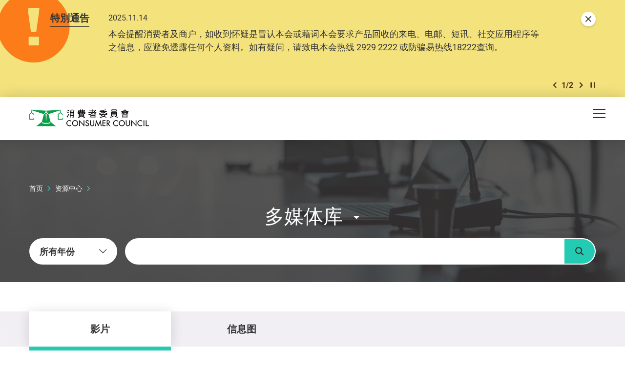

--- FILE ---
content_type: text/html; charset=utf-8
request_url: https://www.consumer.org.hk/sc/media-library?vpage=28&page=6
body_size: 73704
content:
<!DOCTYPE html><!--[if lte IE 9]><html class="no-js lte-ie9 lang-sc" lang="zh-cn"><![endif]--><!--[if gt IE 9]><!--><html class="no-js lang-sc" lang="zh-cn"><!--<![endif]--><head><meta charset="utf-8"><meta content="IE=edge" http-equiv="X-UA-Compatible"><meta name="viewport" content="width=device-width, initial-scale=1, shrink-to-fit=no"><link rel="apple-touch-icon" sizes="180x180" href="/assets/shared/img/favicon/apple-touch-icon.png"><link rel="icon" type="image/png" href="/assets/shared/img/favicon/favicon-32x32.png" sizes="32x32"><link rel="icon" type="image/png" href="/assets/shared/img/favicon/favicon-16x16.png" sizes="16x16"><link rel="manifest" href="/assets/shared/img/favicon/manifest.json"><link rel="shortcut icon" href="/assets/shared/img/favicon/favicon.ico"><meta name="msapplication-TileColor" content="#069b7d"><meta name="msapplication-config" content="/assets/shared/img/favicon/browserconfig.xml"><meta name="theme-color" content="#ffffff"><base href="//www.consumer.org.hk/sc/" /><!--[if lt IE 9]><script src="/assets/shared/js/theorigo/base_href_fix.js" type="text/javascript"></script><![endif]--><script>
            var add_url = '/sc/checkout/cart/add';
            var cart_url = '/sc/checkout/cart';
            var fuel_url = '//oil-price.consumer.org.hk';
            </script><title>多媒体库 - 消费者委员会</title><link rel="stylesheet" href="/assets/themes/main/css/style.css?timestamp=1745890999" media="all"><!-- Google Tag Manager --><script>(function(w,d,s,l,i){w[l]=w[l]||[];w[l].push({'gtm.start':
new Date().getTime(),event:'gtm.js'});var f=d.getElementsByTagName(s)[0],
j=d.createElement(s),dl=l!='dataLayer'?'&l='+l:'';j.async=true;j.src=
'https://www.googletagmanager.com/gtm.js?id='+i+dl;f.parentNode.insertBefore(j,f);
})(window,document,'script','dataLayer','GTM-TL4CGH9');</script><!-- End Google Tag Manager --><!--[if lt IE 9]><script src="/assets/shared/js/lib/html5shiv.min.js" type="text/javascript"></script><![endif]--><script src="/assets/shared/js/lib/default.min.js"></script><noscript><style>
      [data-aos],
      .plans-full[data-aos]:not(.aos-animate) .plans-full__blk {
        visibility: visible !important;
        opacity: 1 !important;
        transform: none !important;
      }
      </style></noscript><!-- Google Tag Manager --><script>(function(w,d,s,l,i){w[l]=w[l]||[];w[l].push({'gtm.start':
new Date().getTime(),event:'gtm.js'});var f=d.getElementsByTagName(s)[0],
j=d.createElement(s),dl=l!='dataLayer'?'&l='+l:'';j.async=true;j.src=
'https://www.googletagmanager.com/gtm.js?id='+i+dl;f.parentNode.insertBefore(j,f);
})(window,document,'script','dataLayer','GTM-5HJN7FW');</script><!-- End Google Tag Manager --></head><body class="lang-sc "><!-- Google Tag Manager (noscript) --><noscript><iframe src="https://www.googletagmanager.com/ns.html?id=GTM-TL4CGH9" height="0" width="0" style="display:none;visibility:hidden"></iframe></noscript><!-- End Google Tag Manager (noscript) --><div class="wrapper"><noscript><div class="no-js-alert"><span><strong>注意： </strong> JavaScript并未启用。请启用JavaScript浏览本网站。</span></div></noscript><a class="sr-only sr-only-focusable" id="skip-to-content" href="/sc/media-library?vpage=28&amp;page=6#skip-start">Skip to main content</a><div class="header-wrap" data-announcement-json="/sc/announcement/data.json"><header class="page-head"><div class="container"><div class="page-head__inner"><div class="page-head__top"><div class="page-head__left"><div class="main-logo-gp"><div class="main-logo-gp__main"><a href="/sc" class="js-page-logo main-logo-gp__main-link"><span class="sr-only">消费者委员会</span><img src="/assets/shared/img/main-logo.png" srcset="/assets/shared/img/main-logo@2x.png 2x" alt="" class="main-logo-gp__main-img"><img src="/assets/shared/img/main-logo--rev.png" srcset="/assets/shared/img/main-logo--rev@2x.png 2x" alt="" class="main-logo-gp__main-img main-logo-gp__main-img--rev" aria-hidden="true"></a></div></div></div><div class="page-head__right"><ul class="tools"><li class="tools__itm announcement-button-wrap d-none"><button class="announcement-button js-open-announcement link-tdn-hover-tdu"><span class="ico ico--circle-mark announcement-button__icon" aria-hidden="true"></span><span class="announcement-button__text">特别通告</span></button></li><li class="tools__itm d-none d-xl-flex"><a href="/sc/bookmark" class="d-flex align-items-center tools__link link-tdn-hover-tdu"><span class="text-green ico ico--bookmark-solid mr-1 lh-1 f-1pt1em" aria-hidden="true"></span>已收藏文章</a></li><li class="tools__itm d-none d-xl-flex"><a href="/sc/contact-us" class="tools__link link-tdn-hover-tdu">联络我们</a></li><li class="tools__itm d-none d-xl-flex"><ul class="soc-blk"><li class="soc-blk__itm"><a href="https://www.facebook.com/hongkongchoice/" target="_blank" rel="noopener" class="soc-blk__link tools__link"><span class="ico ico--circle-facebook" aria-hidden="true"></span><span class="sr-only">Facebook</span></a></li><li class="soc-blk__itm"><a href="https://www.instagram.com/consumercouncilhk/" target="_blank" rel="noopener" class="soc-blk__link tools__link"><span class="ico ico--circle-ig" aria-hidden="true"></span><span class="sr-only">Instagram</span></a></li><li class="soc-blk__itm"><a href="https://www.youtube.com/channel/UCy5bjMXbFPglSBNDXfivtOA" target="_blank" rel="noopener" class="soc-blk__link tools__link"><span class="ico ico--circle-youtube" aria-hidden="true"></span><span class="sr-only">Youtube</span></a></li><li class="soc-blk__itm"><a href="/sc/wechat" class="soc-blk__link tools__link"><span class="ico ico--circle-wechat" aria-hidden="true"></span><span class="sr-only">WeChat</span></a></li></ul></li><li class="tools__itm d-none d-xl-flex"><ul class="lang-blk"><li class="lang-blk__itm"><a href="/en/media-library?vpage=28&amp;page=6" data-url="/en/media-library?vpage=28&amp;page=6" class="lang-blk__link tools__link link-tdn-hover-tdu js-lang-link">EN</a></li><li class="lang-blk__itm"><a href="/tc/media-library?vpage=28&amp;page=6" data-url="/tc/media-library?vpage=28&amp;page=6" class="lang-blk__link tools__link link-tdn-hover-tdu js-lang-link">繁</a></li></ul></li><li class="tools__itm d-none d-xl-flex"><div class="dropdown dropdown--share social js-social-whole share-dropdown"><button class="dropdown__btn tools__link share-dropdown__btn" id="dropdown-share" data-toggle="dropdown" data-display="static" aria-haspopup="true" aria-expanded="false" type="button"><span class="sr-only">分享到</span><span class="ico ico--share"></span></button><div class="share-dropdown__dropdown dropdown__menu dropdown-menu dropdown-menu-right" aria-labelledby="dropdown-share"><ul class="social__list "><li><a class="social__link social__link--facebook" data-media="facebook" href="javascript:;"><span class="ico ico--facebook"></span>Facebook</a></li><li><a class="social__link social__link--twitter" data-media="twitter" href="javascript:;"><span class="ico ico--twitter"></span>Twitter</a></li><li><a class="social__link social__link--whatsapp" data-media="whatsapp" href="javascript:;"><span class="ico ico--whatsapp"></span>WhatsApp</a></li><li><a class="social__link social__link--weibo" data-media="weibo" href="javascript:;"><span class="ico ico--sina-weibo"></span>Weibo</a></li><li><a class="social__link social__link--mail" data-media="email" href="javascript:;"><span class="ico ico--email"></span>Email</a></li></ul></div></div></li><li class="tools__itm dropdown dropdown--search search d-none d-xl-inline-flex"><button class="dropdown__btn tools__link js-dropdown-search" id="dropdown-search" data-toggle="dropdown" data-display="static" aria-haspopup="true" aria-expanded="false" type="button"><span class="sr-only">开启搜寻框</span><span class="ico ico--search" aria-hidden="true"></span></button><div class="search__dropdown dropdown__menu dropdown-menu dropdown-menu-right" aria-labelledby="dropdown-search"><div class="search__dropdown-inner"><form class="search-form" method="get" action="/sc/search" role="search" aria-label="site"><label class="sr-only" for="search_input_header">页首的搜寻框</label><input autocomplete="off" class="search-form__box" id="search_input_header" type="search" name="q" placeholder="搜寻"><button class="search-form__btn sr-only" type="submit"><span class="sr-only">搜寻</span><span class="ico ico--search" aria-hidden="true"></span></button></form><button class="js-bs-dropdown-close search__dropdown-close"><span class="ico ico--cross"></span><span class="sr-only">關閉搜尋框</span></button></div></div></li></ul></div></div><div class="page-head__bottom"><div class="mn d-none d-xl-block mr-5"><nav class="mn__nav"><ul class="items-long mn__list--1"><li class="mn__item--1 has-sub submenu_lv1 mn__item--mega-menu" ><a class="mn__link--1" href="/sc/choice-magazine" ><span class="mn__text--1">选择月刊</span></a><div class="mn__plate"><div class="container"><div class="mn__plate-inner"><ul class="mn__list--2"><li class="mn__item--2" ><a class="mn__link--2" href="/sc/choice-magazine/2025-free-choice" ><span class="mn__text--2">《选择》免费睇</span></a><!--2025-FREE-CHOICE--></li><li class="mn__item--2 has-sub submenu_lv2 sub-trigger" ><a class="mn__link--2" href="javascript:void(0);" ><span class="mn__text--2">测试及调查</span></a><ul class="items-long mn__list--3"><li class="mn__item--3" ><a class="mn__link--3" href="/sc/testing-report/home-appliances" ><span class="mn__text--3">家庭电器</span></a></li><li class="mn__item--3" ><a class="mn__link--3" href="/sc/testing-report/electronics-and-audio-and-video" ><span class="mn__text--3">电子及影音</span></a></li><li class="mn__item--3" ><a class="mn__link--3" href="/sc/testing-report/food-drink" ><span class="mn__text--3">食物及饮品</span></a></li><li class="mn__item--3" ><a class="mn__link--3" href="/sc/testing-report/household-products" ><span class="mn__text--3">家居用品</span></a></li><li class="mn__item--3" ><a class="mn__link--3" href="/sc/testing-report/childrens-products" ><span class="mn__text--3">儿童用品</span></a></li><li class="mn__item--3" ><a class="mn__link--3" href="/sc/testing-report/service-industry" ><span class="mn__text--3">服务</span></a></li><li class="mn__item--3" ><a class="mn__link--3" href="/sc/testing-report/sustainable-consumption" ><span class="mn__text--3">可持续消费</span></a></li><li class="mn__item--3" ><a class="mn__link--3" href="/sc/testing-report/personal-finance" ><span class="mn__text--3">个人理财</span></a></li><li class="mn__item--3" ><a class="mn__link--3" href="/sc/testing-report/health-and-beauty" ><span class="mn__text--3">健康及美容</span></a></li><li class="mn__item--3" ><a class="mn__link--3" href="/sc/testing-report/travel-leisure" ><span class="mn__text--3">消闲及汽车</span></a></li><li class="mn__item--3" ><a class="mn__link--3" href="/sc/testing-report/other" ><span class="mn__text--3">其他</span></a></li></ul><!--TESTING-REPORT--></li><li class="mn__item--2" ><a class="mn__link--2" href="/sc/issue/latest" ><span class="mn__text--2">最新一期</span></a><!--LATEST-ISSUE--></li><li class="mn__item--2" ><a class="mn__link--2" href="/sc/issue/all" ><span class="mn__text--2">过往期刊</span></a><!--ISSUE--></li></ul></div></div></div><!--CHOICE-MAGAZINE--></li><li class="mn__item--1 has-sub submenu_lv1" ><a class="mn__link--1" href="/sc/price-comparison-tools" ><span class="mn__text--1">格价工具</span></a><ul class="mn__list--2"><li class="mn__item--2" ><a class="mn__link--2" href="https://online-price-watch.consumer.org.hk/opw/?lang=sc" target="_blank" rel="noopener" ><span class="mn__text--2">网上价格一览通</span></a><!--ONLINE-PRICE-WATCH--></li><li class="mn__item--2" ><a class="mn__link--2" href="https://oil-price.consumer.org.hk/sc" target="_blank" rel="noopener" ><span class="mn__text--2">油价资讯通</span></a><!--OIL-PRICE-WATCH--></li><li class="mn__item--2" ><a class="mn__link--2" href="/sc/price-comparison-tools/infant-formula-price-survey" ><span class="mn__text--2">婴幼儿奶粉价格调查</span></a><!--INFANT-FORMULA-PRICE-SURVEY--></li></ul><!--PRICE-COMPARISON-TOOLS--></li><li class="mn__item--1 has-sub submenu_lv1" ><a class="mn__link--1" href="/sc/advocacy" ><span class="mn__text--1">倡议</span></a><ul class="mn__list--2"><li class="mn__item--2" ><a class="mn__link--2" href="/sc/advocacy/study-report" ><span class="mn__text--2">硏究报告</span></a><!--STUDY-REPORT--></li><li class="mn__item--2" ><a class="mn__link--2" href="/sc/advocacy/consultation-papers" ><span class="mn__text--2">意见书</span></a><!--CONSULTATION-PAPERS--></li><li class="mn__item--2" ><a class="mn__link--2" href="/sc/advocacy/polling" ><span class="mn__text--2">发表意见</span></a><!--POLLING--></li></ul><!--ADVOCACY--></li><li class="mn__item--1 has-sub submenu_lv1" ><a class="mn__link--1" href="/sc/consumer-education" ><span class="mn__text--1">消费者教育</span></a><ul class="mn__list--2"><li class="mn__item--2" ><a class="mn__link--2" href="/sc/consumer-education/primary-school-education-programme" ><span class="mn__text--2">小学生教育计划</span></a><!--PRIMARY-SCHOOL-EDUCATION-PROGRAMME--></li><li class="mn__item--2" ><a class="mn__link--2" href="/sc/consumer-education/secondary-school-education-programme" ><span class="mn__text--2">中学生教育计划</span></a><!--SECONDARY-SCHOOL-EDUCATION-PROGRAMME--></li><li class="mn__item--2" ><a class="mn__link--2" href="/sc/consumer-education/support-programme-for-persons-with-special-needs" ><span class="mn__text--2">特殊需要人士支援计划</span></a><!--SUPPORT-PROGRAMME-FOR-PERSONS-WITH-SPECIAL-NEEDS--></li><li class="mn__item--2" ><a class="mn__link--2" href="/sc/consumer-education/pilot-educator-scheme-for-senior-citizens" ><span class="mn__text--2">智龄消费教育大使计划</span></a><!--PILOT-EDUCATOR-SCHEME-FOR-SENIOR-CITIZENS--></li><li class="mn__item--2" ><a class="mn__link--2" href="/sc/consumer-education/consumer-rights-talks" ><span class="mn__text--2">消费权益讲座</span></a><!--CONSUMER-RIGHTS-TALKS--></li></ul><!--CONSUMER-EDUCATION--></li><li class="mn__item--1 has-sub submenu_lv1" ><a class="mn__link--1" href="/sc/shopping-guide" ><span class="mn__text--1">消费全攻略</span></a><ul class="items-long mn__list--2"><li class="mn__item--2" ><a class="mn__link--2" href="/sc/shopping-guide/trivia" ><span class="mn__text--2">冷知识</span></a><!--TRIVIA--></li><li class="mn__item--2" ><a class="mn__link--2" href="/sc/shopping-guide/tips" ><span class="mn__text--2">懒人包</span></a><!--TIPS--></li><li class="mn__item--2" ><a class="mn__link--2" href="/sc/shopping-guide/features" ><span class="mn__text--2">特集</span></a><!--FEATURES--></li><li class="mn__item--2" ><a class="mn__link--2" href="/sc/shopping-guide/silver-hair-market" ><span class="mn__text--2">银发一族</span></a><!--SILVER-HAIR-MARKET--></li><li class="mn__item--2" ><a class="mn__link--2" href="/sc/shopping-guide/food-and-cooking" ><span class="mn__text--2">饮食煮意</span></a><!--FOOD-AND-COOKING--></li><li class="mn__item--2" ><a class="mn__link--2" href="/sc/shopping-guide//tech-savvy" ><span class="mn__text--2">科技达人</span></a><!--TECH-SAVVY--></li><li class="mn__item--2" ><a class="mn__link--2" href="/sc/shopping-guide/health-and-beauty" ><span class="mn__text--2">健康美容</span></a><!--HEALTH-AND-BEAUTY--></li><li class="mn__item--2" ><a class="mn__link--2" href="/sc/shopping-guide/life-and-financial-planning" ><span class="mn__text--2">规划人生</span></a><!--LIFE-AND-FINANCIAL-PLANNING--></li><li class="mn__item--2" ><a class="mn__link--2" href="/sc/shopping-guide/leisure-and-entertainment" ><span class="mn__text--2">消闲娱乐</span></a><!--LEISURE-AND-ENTERTAINMENT--></li><li class="mn__item--2" ><a class="mn__link--2" href="/sc/shopping-guide/home-appliances" ><span class="mn__text--2">家品家电</span></a><!--HOME-APPLIANCES--></li><li class="mn__item--2" ><a class="mn__link--2" href="/sc/shopping-guide/family-and-kids" ><span class="mn__text--2">亲子时光</span></a><!--FAMILY-AND-KIDS--></li><li class="mn__item--2" ><a class="mn__link--2" href="/sc/shopping-guide/green-living" ><span class="mn__text--2">绿色生活</span></a><!--GREEN-LIVING--></li></ul><!--SHOPPING-GUIDE--></li><li class="mn__item--1 has-sub submenu_lv1" ><a class="mn__link--1" href="/sc/consumer-protection" ><span class="mn__text--1">消费保障</span></a><ul class="mn__list--2"><li class="mn__item--2" ><a class="mn__link--2" href="/sc/consumer-protection/consumer-protection" ><span class="mn__text--2">保障消费权益相关法例</span></a><!--CONSUMER-PROTECTION--></li><li class="mn__item--2" ><a class="mn__link--2" href="/sc/consumer-protection/sustainable-consumption" ><span class="mn__text--2">可持续消费</span></a><!--SUSTAINABLE-CONSUMPTION--></li><li class="mn__item--2" ><a class="mn__link--2" href="/sc/consumer-protection/code-of-business-practice" ><span class="mn__text--2">营商实务守则</span></a><!--CODE-OF-BUSINESS-PRACTICE--></li><li class="mn__item--2" ><a class="mn__link--2" href="/sc/consumer-alert" ><span class="mn__text--2">消费警示</span></a><!--CONSUMER-ALERT--></li><li class="mn__item--2" ><a class="mn__link--2" href="/sc/consumer-protection/gba-smart-guide-residential-properties" ><span class="mn__text--2">大湾区住房锦囊</span></a><!--GBA-SMART-GUIDE-RESIDENTIAL-PROPERTIES--></li></ul><!--CONSUMER-PROTECTION--></li><li class="mn__item--1" ><a class="mn__link--1" href="/sc/smart-seniors" ><span class="mn__text--1">智龄生活</span></a><!--SMART-SENIORS--></li><li class="mn__item--1 has-sub submenu_lv1" ><a class="mn__link--1" href="/sc/complaints-and-services" ><span class="mn__text--1">投诉及服务</span></a><ul class="items-long mn__list--2"><li class="mn__item--2" ><a class="mn__link--2" href="/sc/complaints-and-services/complaint-figures" ><span class="mn__text--2">投诉数字</span></a><!--COMPLAINT-FIGURES--></li><li class="mn__item--2" ><a class="mn__link--2" href="/sc/complaints-and-services/complaint-record" ><span class="mn__text--2">投诉实录</span></a><!--COMPLAINT-RECORD--></li><li class="mn__item--2 has-sub submenu_lv2" ><a class="mn__link--2" href="/sc/complaints-and-services/complaint-and-enquiry-channels" ><span class="mn__text--2">投诉及查询途径</span></a><ul class="mn__list--3"><li class="mn__item--3" ><a class="mn__link--3" href="https://ecomplaint.consumer.org.hk/?lang=cn" target="_blank" rel="noopener" ><span class="mn__text--3">前往网上平台</span></a></li></ul><!--COMPLAINT-AND-ENQUIRY-CHANNELS--></li><li class="mn__item--2" ><a class="mn__link--2" href="/sc/complaints-and-services/faq" ><span class="mn__text--2">常见问题</span></a><!--FAQ--></li><li class="mn__item--2" ><a class="mn__link--2" href="/sc/complaints-and-services/consumer-legal-action-fund" ><span class="mn__text--2">消费者诉讼基金</span></a><!--CONSUMER-LEGAL-ACTION-FUND--></li><li class="mn__item--2" ><a class="mn__link--2" href="/sc/complaints-and-services/named-firms" ><span class="mn__text--2">被点名的商号</span></a><!--NAMED-FIRMS--></li><li class="mn__item--2" ><a class="mn__link--2" href="/sc/complaints-and-services/sanctioned-traders" ><span class="mn__text--2">不良商户名单</span></a><!--SANCTIONED-TRADERS--></li><li class="mn__item--2" ><a class="mn__link--2" href="/sc/complaints-and-services/racial-equality-measures" ><span class="mn__text--2">促进种族平等措施</span></a><!--RACIAL-EQUALITY-MEASURES--></li><li class="mn__item--2" ><a class="mn__link--2" href="/sc/complaints-and-services/elderly-hotline" ><span class="mn__text--2">智龄消委会热线</span></a><!--ELDERLY-HOTLINE--></li><li class="mn__item--2" ><a class="mn__link--2" href="/sc/complaints-and-services/wechat-mini-program" ><span class="mn__text--2">投诉查询微信小程序</span></a><!--WECHAT-MINI-PROGRAM--></li></ul><!--COMPLAINTS-AND-SERVICES--></li><li class="mn__item--1 selected  has-sub submenu_lv1" ><a class="mn__link--1" href="/sc/resource-centre" ><span class="mn__text--1">资源中心</span></a><ul class="mn__list--2"><li class="mn__item--2" ><a class="mn__link--2" href="/sc/press-release" ><span class="mn__text--2">新闻稿</span></a><!--PRESS-RELEASES--></li><li class="mn__item--2" ><a class="mn__link--2" href="/sc/event" ><span class="mn__text--2">活动</span></a><!--EVENTS--></li><li class="mn__item--2" ><a class="mn__link--2" href="/sc/annual-report" ><span class="mn__text--2">年报</span></a><!--ANNUAL-REPORTS--></li><li class="mn__item--2 selected " ><a class="mn__link--2" href="/sc/media-library" ><span class="mn__text--2">多媒体库</span></a><!--MULTIMEDIA-LIBRARY--></li></ul><!--RESOURCE-CENTRE--></li><li class="mn__item--1 has-sub submenu_lv1" ><a class="mn__link--1" href="/sc/about-us" ><span class="mn__text--1">关于我们</span></a><ul class="items-long mn__list--2"><li class="mn__item--2" ><a class="mn__link--2" href="/sc/about-us/mission-and-vision" ><span class="mn__text--2">使命和职能</span></a><!--MISSION-AND-VISION--></li><li class="mn__item--2" ><a class="mn__link--2" href="/sc/organization-structure" ><span class="mn__text--2">组织架构</span></a><!--ORGANISATION-STRUCTURE--></li><li class="mn__item--2" ><a class="mn__link--2" href="/sc/about-us/message-from-chairman" ><span class="mn__text--2">主席的话</span></a><!--MESSAGE-FROM-CHAIRMAN--></li><li class="mn__item--2" ><a class="mn__link--2" href="/sc/about-us/message-from-chief-executive" ><span class="mn__text--2">总干事的话</span></a><!--MESSAGE-FROM-CHIEF-EXECUTIVE--></li><li class="mn__item--2" ><a class="mn__link--2" href="/sc/history" ><span class="mn__text--2">消委会历史</span></a><!--OUR-HISTORY--></li><li class="mn__item--2" ><a class="mn__link--2" href="/sc/about-us/performance-pledge" ><span class="mn__text--2">服务承诺</span></a><!--PERFORMANCE-PLEDGE--></li><li class="mn__item--2" ><a class="mn__link--2" href="/sc/about-us/commendations-and-compliments" ><span class="mn__text--2">嘉许与感谢</span></a><!--COMMENDATIONS-AND-COMPLIMENTS--></li><li class="mn__item--2" ><a class="mn__link--2" href="/sc/career" ><span class="mn__text--2">加入我们</span></a><!--CAREER--></li><li class="mn__item--2" ><a class="mn__link--2" href="/sc/tender-notice" ><span class="mn__text--2">招标公告</span></a><!--TENDER-NOTICES--></li></ul><!--ABOUT-US--></li></ul></nav></div><div class="page-head__append"><div class="btn-row flex-nowrap"><div class="btn-row__blk align-self-center d-flex d-xl-none ml-md-2 ml-xl-0"><button class="mTrigger" id="mobile-menu-trigger" data-toggle="modal" data-target="#mobile-menu"><span class="mTrigger__icon"><span class="sr-only">目录</span><span class="ico ico--menu"></span></span></button></div></div></div></div></div></div></header></div><div class="modal mobile-menu fade " tabindex="-1" role="dialog" id="mobile-menu" aria-labelledby="mobile-menu-trigger" aria-hidden="true"><div class="modal-dialog mobile-menu__dialog" role="document"><div class="mobile-menu__inner"><div class="mobile-menu__container"><div class="mobile-menu__top"><button role="button" class="mobile-menu__close ml-auto" data-dismiss="modal" aria-label="Close"><span class="ico ico--cross mobile-menu__close-icon" aria-hidden="true"></span></button></div></div><div class="mobile-menu__main-ctrl"><div class="mobile-menu__main"><div class="mobile-menu__container"><ul class="items-long mb-mn__list--1"><li class="mb-mn__item--1 has-sub" ><a class="mb-mn__link--1" href="/sc/choice-magazine" ><span class="mn__text--1">选择月刊</span></a><a href="javascript:;" aria-haspopup="true" class="i-arrow i-arrow-down ico ico--down-lg"><span class="sr-only">打开/关闭</span></a><ul class="mb-mn__list--2"><li class="mb-mn__item--2" ><a class="mb-mn__link--2" href="/sc/choice-magazine/2025-free-choice" ><span class="mn__text--2">《选择》免费睇</span></a><!--2025-FREE-CHOICE-MOBILE--></li><li class="mb-mn__item--2 has-sub sub-trigger" ><a class="mb-mn__link--2" href="javascript:void(0);" ><span class="mn__text--2">测试及调查</span></a><a href="javascript:;" aria-haspopup="true" class="i-arrow i-arrow-down ico ico--down-lg"><span class="sr-only">打开/关闭</span></a><ul class="items-long mb-mn__list--3"><li class="mb-mn__item--3" ><a class="mb-mn__link--3" href="/sc/testing-report/home-appliances" ><span class="mn__text--3">家庭电器</span></a></li><li class="mb-mn__item--3" ><a class="mb-mn__link--3" href="/sc/testing-report/electronics-and-audio-and-video" ><span class="mn__text--3">电子及影音</span></a></li><li class="mb-mn__item--3" ><a class="mb-mn__link--3" href="/sc/testing-report/food-drink" ><span class="mn__text--3">食物及饮品</span></a></li><li class="mb-mn__item--3" ><a class="mb-mn__link--3" href="/sc/testing-report/household-products" ><span class="mn__text--3">家居用品</span></a></li><li class="mb-mn__item--3" ><a class="mb-mn__link--3" href="/sc/testing-report/childrens-products" ><span class="mn__text--3">儿童用品</span></a></li><li class="mb-mn__item--3" ><a class="mb-mn__link--3" href="/sc/testing-report/service-industry" ><span class="mn__text--3">服务</span></a></li><li class="mb-mn__item--3" ><a class="mb-mn__link--3" href="/sc/testing-report/sustainable-consumption" ><span class="mn__text--3">可持续消费</span></a></li><li class="mb-mn__item--3" ><a class="mb-mn__link--3" href="/sc/testing-report/personal-finance" ><span class="mn__text--3">个人理财</span></a></li><li class="mb-mn__item--3" ><a class="mb-mn__link--3" href="/sc/testing-report/health-and-beauty" ><span class="mn__text--3">健康及美容</span></a></li><li class="mb-mn__item--3" ><a class="mb-mn__link--3" href="/sc/testing-report/travel-leisure" ><span class="mn__text--3">消闲及汽车</span></a></li><li class="mb-mn__item--3" ><a class="mb-mn__link--3" href="/sc/testing-report/other" ><span class="mn__text--3">其他</span></a></li></ul><a href="javascript:;" aria-haspopup="true" class="i-arrow i-arrow-down ico ico--down-lg"><span class="sr-only">打开/关闭</span></a><!--TESTING-REPORT-MOBILE--></li><li class="mb-mn__item--2" ><a class="mb-mn__link--2" href="/sc/issue/latest" ><span class="mn__text--2">最新一期</span></a><!--LATEST-ISSUE-MOBILE--></li><li class="mb-mn__item--2" ><a class="mb-mn__link--2" href="/sc/issue/all" ><span class="mn__text--2">过往期刊</span></a><!--ISSUE-MOBILE--></li></ul><!--CHOICE-MAGAZINE-MOBILE--></li><li class="mb-mn__item--1 has-sub" ><a class="mb-mn__link--1" href="/sc/price-comparison-tools" ><span class="mn__text--1">格价工具</span></a><a href="javascript:;" aria-haspopup="true" class="i-arrow i-arrow-down ico ico--down-lg"><span class="sr-only">打开/关闭</span></a><ul class="mb-mn__list--2"><li class="mb-mn__item--2" ><a class="mb-mn__link--2" href="https://online-price-watch.consumer.org.hk/opw/?lang=sc" target="_blank" rel="noopener" ><span class="mn__text--2">网上价格一览通</span></a><!--ONLINE-PRICE-WATCH-MOBILE--></li><li class="mb-mn__item--2" ><a class="mb-mn__link--2" href="https://oil-price.consumer.org.hk/sc" target="_blank" rel="noopener" ><span class="mn__text--2">油价资讯通</span></a><!--OIL-PRICE-WATCH-MOBILE--></li><li class="mb-mn__item--2" ><a class="mb-mn__link--2" href="/sc/price-comparison-tools/infant-formula-price-survey" ><span class="mn__text--2">婴幼儿奶粉价格调查</span></a><!--INFANT-FORMULA-PRICE-SURVEY-MOBILE--></li></ul><!--PRICE-COMPARISON-TOOLS-MOBILE--></li><li class="mb-mn__item--1 has-sub" ><a class="mb-mn__link--1" href="/sc/advocacy" ><span class="mn__text--1">倡议</span></a><a href="javascript:;" aria-haspopup="true" class="i-arrow i-arrow-down ico ico--down-lg"><span class="sr-only">打开/关闭</span></a><ul class="mb-mn__list--2"><li class="mb-mn__item--2" ><a class="mb-mn__link--2" href="/sc/advocacy/study-report" ><span class="mn__text--2">硏究报告</span></a><!--STUDY-REPORT-MOBILE--></li><li class="mb-mn__item--2" ><a class="mb-mn__link--2" href="/sc/advocacy/consultation-papers" ><span class="mn__text--2">意见书</span></a><!--CONSULTATION-PAPERS-MOBILE--></li><li class="mb-mn__item--2" ><a class="mb-mn__link--2" href="/sc/advocacy/polling" ><span class="mn__text--2">发表意见</span></a><!--POLLING-MOBILE--></li></ul><!--ADVOCACY-MOBILE--></li><li class="mb-mn__item--1 has-sub" ><a class="mb-mn__link--1" href="/sc/consumer-education" ><span class="mn__text--1">消费者教育</span></a><a href="javascript:;" aria-haspopup="true" class="i-arrow i-arrow-down ico ico--down-lg"><span class="sr-only">打开/关闭</span></a><ul class="mb-mn__list--2"><li class="mb-mn__item--2" ><a class="mb-mn__link--2" href="/sc/consumer-education/primary-school-education-programme" ><span class="mn__text--2">小学生教育计划</span></a><!--PRIMARY-SCHOOL-EDUCATION-PROGRAMME-MOBILE--></li><li class="mb-mn__item--2" ><a class="mb-mn__link--2" href="/sc/consumer-education/secondary-school-education-programme" ><span class="mn__text--2">中学生教育计划</span></a><!--SECONDARY-SCHOOL-EDUCATION-PROGRAMME-MOBILE--></li><li class="mb-mn__item--2" ><a class="mb-mn__link--2" href="/sc/consumer-education/support-programme-for-persons-with-special-needs" ><span class="mn__text--2">特殊需要人士支援计划</span></a><!--SUPPORT-PROGRAMME-FOR-PERSONS-WITH-SPECIAL-NEEDS-MOBILE--></li><li class="mb-mn__item--2" ><a class="mb-mn__link--2" href="/sc/consumer-education/pilot-educator-scheme-for-senior-citizens" ><span class="mn__text--2">智龄消费教育大使计划</span></a><!--PILOT-EDUCATOR-SCHEME-FOR-SENIOR-CITIZENS-MOBILE--></li><li class="mb-mn__item--2" ><a class="mb-mn__link--2" href="/sc/consumer-education/consumer-rights-talks" ><span class="mn__text--2">消费权益讲座</span></a><!--CONSUMER-RIGHTS-TALKS-MOBILE--></li></ul><!--CONSUMER-EDUCATION-MOBILE--></li><li class="mb-mn__item--1 has-sub" ><a class="mb-mn__link--1" href="/sc/shopping-guide" ><span class="mn__text--1">消费全攻略</span></a><a href="javascript:;" aria-haspopup="true" class="i-arrow i-arrow-down ico ico--down-lg"><span class="sr-only">打开/关闭</span></a><ul class="items-long mb-mn__list--2"><li class="mb-mn__item--2" ><a class="mb-mn__link--2" href="/sc/shopping-guide/trivia" ><span class="mn__text--2">冷知识</span></a><!--TRIVIA-MOBILE--></li><li class="mb-mn__item--2" ><a class="mb-mn__link--2" href="/sc/shopping-guide/tips" ><span class="mn__text--2">懒人包</span></a><!--TIPS-MOBILE--></li><li class="mb-mn__item--2" ><a class="mb-mn__link--2" href="/sc/shopping-guide/features" ><span class="mn__text--2">特集</span></a><!--FEATURES-MOBILE--></li><li class="mb-mn__item--2" ><a class="mb-mn__link--2" href="/sc/shopping-guide/silver-hair-market" ><span class="mn__text--2">银发一族</span></a><!--SILVER-HAIR-MARKET-MOBILE--></li><li class="mb-mn__item--2" ><a class="mb-mn__link--2" href="/sc/shopping-guide/food-and-cooking" ><span class="mn__text--2">饮食煮意</span></a><!--FOOD-AND-COOKING-MOBILE--></li><li class="mb-mn__item--2" ><a class="mb-mn__link--2" href="/sc/shopping-guide//tech-savvy" ><span class="mn__text--2">科技达人</span></a><!--TECH-SAVVY-MOBILE--></li><li class="mb-mn__item--2" ><a class="mb-mn__link--2" href="/sc/shopping-guide/health-and-beauty" ><span class="mn__text--2">健康美容</span></a><!--HEALTH-AND-BEAUTY-MOBILE--></li><li class="mb-mn__item--2" ><a class="mb-mn__link--2" href="/sc/shopping-guide/life-and-financial-planning" ><span class="mn__text--2">规划人生</span></a><!--LIFE-AND-FINANCIAL-PLANNING-MOBILE--></li><li class="mb-mn__item--2" ><a class="mb-mn__link--2" href="/sc/shopping-guide/leisure-and-entertainment" ><span class="mn__text--2">消闲娱乐</span></a><!--LEISURE-AND-ENTERTAINMENT-MOBILE--></li><li class="mb-mn__item--2" ><a class="mb-mn__link--2" href="/sc/shopping-guide/home-appliances" ><span class="mn__text--2">家品家电</span></a><!--HOME-APPLIANCES-MOBILE--></li><li class="mb-mn__item--2" ><a class="mb-mn__link--2" href="/sc/shopping-guide/family-and-kids" ><span class="mn__text--2">亲子时光</span></a><!--FAMILY-AND-KIDS-MOBILE--></li><li class="mb-mn__item--2" ><a class="mb-mn__link--2" href="/sc/shopping-guide/green-living" ><span class="mn__text--2">绿色生活</span></a><!--GREEN-LIVING-MOBILE--></li></ul><!--SHOPPING-GUIDE-MOBILE--></li><li class="mb-mn__item--1 has-sub" ><a class="mb-mn__link--1" href="/sc/consumer-protection" ><span class="mn__text--1">消费保障</span></a><a href="javascript:;" aria-haspopup="true" class="i-arrow i-arrow-down ico ico--down-lg"><span class="sr-only">打开/关闭</span></a><ul class="mb-mn__list--2"><li class="mb-mn__item--2" ><a class="mb-mn__link--2" href="/sc/consumer-protection/consumer-protection" ><span class="mn__text--2">保障消费权益相关法例</span></a><!--CONSUMER-PROTECTION-MOBILE--></li><li class="mb-mn__item--2" ><a class="mb-mn__link--2" href="/sc/consumer-protection/sustainable-consumption" ><span class="mn__text--2">可持续消费</span></a><!--SUSTAINABLE-CONSUMPTION-MOBILE--></li><li class="mb-mn__item--2" ><a class="mb-mn__link--2" href="/sc/consumer-protection/code-of-business-practice" ><span class="mn__text--2">营商实务守则</span></a><!--CODE-OF-BUSINESS-PRACTICE-MOBILE--></li><li class="mb-mn__item--2" ><a class="mb-mn__link--2" href="/sc/consumer-alert" ><span class="mn__text--2">消费警示</span></a><!--CONSUMER-ALERT-MOBILE--></li><li class="mb-mn__item--2" ><a class="mb-mn__link--2" href="/sc/consumer-protection/gba-smart-guide-residential-properties" ><span class="mn__text--2">大湾区住房锦囊</span></a><!--GBA-SMART-GUIDE-RESIDENTIAL-PROPERTIES-MOBILE--></li></ul><!--CONSUMER-PROTECTION-MOBILE--></li><li class="mb-mn__item--1" ><a class="mb-mn__link--1" href="/sc/smart-seniors" ><span class="mn__text--1">智龄生活</span></a><!--SMART-SENIORS-MOBILE--></li><li class="mb-mn__item--1 has-sub" ><a class="mb-mn__link--1" href="/sc/complaints-and-services" ><span class="mn__text--1">投诉及服务</span></a><a href="javascript:;" aria-haspopup="true" class="i-arrow i-arrow-down ico ico--down-lg"><span class="sr-only">打开/关闭</span></a><ul class="items-long mb-mn__list--2"><li class="mb-mn__item--2" ><a class="mb-mn__link--2" href="/sc/complaints-and-services/complaint-figures" ><span class="mn__text--2">投诉数字</span></a><!--COMPLAINT-FIGURES-MOBILE--></li><li class="mb-mn__item--2" ><a class="mb-mn__link--2" href="/sc/complaints-and-services/complaint-record" ><span class="mn__text--2">投诉实录</span></a><!--COMPLAINT-RECORD-MOBILE--></li><li class="mb-mn__item--2 has-sub" ><a class="mb-mn__link--2" href="/sc/complaints-and-services/complaint-and-enquiry-channels" ><span class="mn__text--2">投诉及查询途径</span></a><a href="javascript:;" aria-haspopup="true" class="i-arrow i-arrow-down ico ico--down-lg"><span class="sr-only">打开/关闭</span></a><ul class="mb-mn__list--3"><li class="mb-mn__item--3" ><a class="mb-mn__link--3" href="https://ecomplaint.consumer.org.hk/?lang=cn" target="_blank" rel="noopener" ><span class="mn__text--3">前往网上平台</span></a></li></ul><!--COMPLAINT-AND-ENQUIRY-CHANNELS-MOBILE--></li><li class="mb-mn__item--2" ><a class="mb-mn__link--2" href="/sc/complaints-and-services/faq" ><span class="mn__text--2">常见问题</span></a><!--FAQ-MOBILE--></li><li class="mb-mn__item--2" ><a class="mb-mn__link--2" href="/sc/complaints-and-services/consumer-legal-action-fund" ><span class="mn__text--2">消费者诉讼基金</span></a><!--CONSUMER-LEGAL-ACTION-FUND-MOBILE--></li><li class="mb-mn__item--2" ><a class="mb-mn__link--2" href="/sc/complaints-and-services/named-firms" ><span class="mn__text--2">被点名的商号</span></a><!--NAMED-FIRMS-MOBILE--></li><li class="mb-mn__item--2" ><a class="mb-mn__link--2" href="/sc/complaints-and-services/sanctioned-traders" ><span class="mn__text--2">不良商户名单</span></a><!--SANCTIONED-TRADERS-MOBILE--></li><li class="mb-mn__item--2" ><a class="mb-mn__link--2" href="/sc/complaints-and-services/racial-equality-measures" ><span class="mn__text--2">促进种族平等措施</span></a><!--RACIAL-EQUALITY-MEASURES-MOBILE--></li><li class="mb-mn__item--2" ><a class="mb-mn__link--2" href="/sc/complaints-and-services/elderly-hotline" ><span class="mn__text--2">智龄消委会热线</span></a><!--ELDERLY-HOTLINE-MOBILE--></li><li class="mb-mn__item--2" ><a class="mb-mn__link--2" href="/sc/complaints-and-services/wechat-mini-program" ><span class="mn__text--2">投诉查询微信小程序</span></a><!--WECHAT-MINI-PROGRAM-MOBILE--></li></ul><!--COMPLAINTS-AND-SERVICES-MOBILE--></li><li class="mb-mn__item--1 selected  has-sub" ><a class="mb-mn__link--1" href="/sc/resource-centre" ><span class="mn__text--1">资源中心</span></a><a href="javascript:;" aria-haspopup="true" class="i-arrow i-arrow-down ico ico--down-lg"><span class="sr-only">打开/关闭</span></a><ul class="mb-mn__list--2"><li class="mb-mn__item--2" ><a class="mb-mn__link--2" href="/sc/press-release" ><span class="mn__text--2">新闻稿</span></a><!--PRESS-RELEASES-MOBILE--></li><li class="mb-mn__item--2" ><a class="mb-mn__link--2" href="/sc/event" ><span class="mn__text--2">活动</span></a><!--EVENTS-MOBILE--></li><li class="mb-mn__item--2" ><a class="mb-mn__link--2" href="/sc/annual-report" ><span class="mn__text--2">年报</span></a><!--ANNUAL-REPORTS-MOBILE--></li><li class="mb-mn__item--2 selected " ><a class="mb-mn__link--2" href="/sc/media-library" ><span class="mn__text--2">多媒体库</span></a><!--MULTIMEDIA-LIBRARY-MOBILE--></li></ul><!--RESOURCE-CENTRE-MOBILE--></li><li class="mb-mn__item--1 has-sub" ><a class="mb-mn__link--1" href="/sc/about-us" ><span class="mn__text--1">关于我们</span></a><a href="javascript:;" aria-haspopup="true" class="i-arrow i-arrow-down ico ico--down-lg"><span class="sr-only">打开/关闭</span></a><ul class="items-long mb-mn__list--2"><li class="mb-mn__item--2" ><a class="mb-mn__link--2" href="/sc/about-us/mission-and-vision" ><span class="mn__text--2">使命和职能</span></a><!--MISSION-AND-VISION-MOBILE--></li><li class="mb-mn__item--2" ><a class="mb-mn__link--2" href="/sc/organization-structure" ><span class="mn__text--2">组织架构</span></a><!--ORGANISATION-STRUCTURE-MOBILE--></li><li class="mb-mn__item--2" ><a class="mb-mn__link--2" href="/sc/about-us/message-from-chairman" ><span class="mn__text--2">主席的话</span></a><!--MESSAGE-FROM-CHAIRMAN-MOBILE--></li><li class="mb-mn__item--2" ><a class="mb-mn__link--2" href="/sc/about-us/message-from-chief-executive" ><span class="mn__text--2">总干事的话</span></a><!--MESSAGE-FROM-CHIEF-EXECUTIVE-MOBILE--></li><li class="mb-mn__item--2" ><a class="mb-mn__link--2" href="/sc/history" ><span class="mn__text--2">消委会历史</span></a><!--OUR-HISTORY-MOBILE--></li><li class="mb-mn__item--2" ><a class="mb-mn__link--2" href="/sc/about-us/performance-pledge" ><span class="mn__text--2">服务承诺</span></a><!--PERFORMANCE-PLEDGE-MOBILE--></li><li class="mb-mn__item--2" ><a class="mb-mn__link--2" href="/sc/about-us/commendations-and-compliments" ><span class="mn__text--2">嘉许与感谢</span></a><!--COMMENDATIONS-AND-COMPLIMENTS-MOBILE--></li><li class="mb-mn__item--2" ><a class="mb-mn__link--2" href="/sc/career" ><span class="mn__text--2">加入我们</span></a><!--CAREER-MOBILE--></li><li class="mb-mn__item--2" ><a class="mb-mn__link--2" href="/sc/tender-notice" ><span class="mn__text--2">招标公告</span></a><!--TENDER-NOTICES-MOBILE--></li></ul><!--ABOUT-US-MOBILE--></li></ul><div class="mb-mn__omenu"><ul class="mb-mn__list--1"><li class="mb-mn__item--1" ><a class="mb-mn__link--1" href="/sc/contact-us" >联络我们</a></li></ul></div></div></div></div><div class="mobile-menu__lang-sub"><ul class="tools"><li class="tools__itm dropdown dropdown--search search mr-1 "><button class="dropdown__btn tools__link js-dropdown-search f-1pt1em" id="dropdown-search-mobile" data-toggle="dropdown" data-display="static" aria-haspopup="true" aria-expanded="false" type="button"><span class="sr-only">分享到</span><span class="ico ico--search" aria-hidden="true"></span></button><div class="search__dropdown dropdown__menu dropdown-menu dropdown-menu-right" aria-labelledby="dropdown-search-mobile"><div class="search__dropdown-inner"><form class="search-form" method="get" action="/sc/search" role="search" aria-label="site"><label class="sr-only" for="search_input">页首的搜寻框</label><input autocomplete="off" class="search-form__box" id="search_input" type="search" name="q" placeholder="搜寻"><button class="search-form__btn sr-only" type="submit"><span class="sr-only">搜寻</span><span class="ico ico--search" aria-hidden="true"></span></button></form><button class="js-bs-dropdown-close search__dropdown-close"><span class="ico ico--cross"></span><span class="sr-only">關閉搜尋框</span></button></div></div></li><li class="tools__itm"><a href="/sc/bookmark" class="bookmark-link d-flex align-items-center tools__link link-tdn"><span class="text-green ico ico--bookmark-solid mr-1 lh-1 f-1pt2em" aria-hidden="true"></span><span class="sr-only">已收藏文章</span></a></li></ul><div class="mb-soc"><ul class="soc-blk"><li class="soc-blk__itm"><a href="https://www.facebook.com/hongkongchoice/" target="_blank" rel="noopener" class="soc-blk__link tools__link"><span class="ico ico--circle-facebook" aria-hidden="true"></span><span class="sr-only">Facebook</span></a></li><li class="soc-blk__itm"><a href="https://www.instagram.com/consumercouncilhk/" target="_blank" rel="noopener" class="soc-blk__link tools__link"><span class="ico ico--circle-ig" aria-hidden="true"></span><span class="sr-only">Instagram</span></a></li><li class="soc-blk__itm"><a href="https://www.youtube.com/channel/UCy5bjMXbFPglSBNDXfivtOA" target="_blank" rel="noopener" class="soc-blk__link tools__link"><span class="ico ico--circle-youtube" aria-hidden="true"></span><span class="sr-only">Youtube</span></a></li><li class="soc-blk__itm"><a href="/sc/wechat" class="soc-blk__link tools__link"><span class="ico ico--circle-wechat" aria-hidden="true"></span><span class="sr-only">WeChat</span></a></li></ul></div><ul class="mobile-menu-lang"><li class="mobile-menu-lang__blk"><a href="/en/media-library?vpage=28&amp;page=6" data-url="/en/media-library?vpage=28&amp;page=6" class="mobile-menu-lang__link js-lang-link">EN</a></li><li class="mobile-menu-lang__blk"><a href="/tc/media-library?vpage=28&amp;page=6" data-url="/tc/media-library?vpage=28&amp;page=6" class="mobile-menu-lang__link js-lang-link">繁</a></li></ul></div></div></div></div><main id="main" role="main"><a href="javascript:void(0)" id="skip-start" tabindex="-1">Skip to main content</a><div class="inner-container"><div class="overlay-banner"><picture><source srcset="/f/section_banner/401538/1920p0/08-resources-center-banner.png 1920w" sizes="100vw" media="(min-width: 768px)"><source srcset="/f/section_banner/401538/800p0/08-resources-center-banner-mobile.png 800w, /f/section_banner/401538/1280p0/08-resources-center-banner.png 1280w" sizes="100vw" media="(max-width: 767px)"><img src="/f/section_banner/401538/1920p0/08-resources-center-banner.png" class="overlay-banner__img" alt=""></picture><div class="overlay-banner__inner"><div class="breadcrumb f-xs breadcrumb--white mt-0 mb-4"><div class="container d-flex"><ul class="breadcrumb__list mr-4"><li class="breadcrumb__item"><a href="/sc" class="breadcrumb__link link-tdn-hover-tdu">首页</a><span class="ico ico--arrow-2-right breadcrumb__arrow theme-color-text" aria-hidden="true"></span></li><li class="breadcrumb__item"><a href="/sc/resource-centre" class="breadcrumb__link link-tdn-hover-tdu">资源中心</a><span class="ico ico--arrow-2-right breadcrumb__arrow theme-color-text" aria-hidden="true"></span></li></ul></div></div><div class="container"><div class="overlay-banner__title-wrap mt-5pt5 mt-md-4"><div class=" d-flex justify-content-center"><div class="dropdown overlay-banner__dropdown tri-dropdown"><a href="javascript:;" role="button" class="overlay-banner__button tri-dropdown__button" id="overlay-banner-dropdown" data-toggle="dropdown" data-display="static" aria-haspopup="true" aria-expanded="false"><h1 class="overlay-banner__title">
                                多媒体库<span class="tri-dropdown__icon ico ico--tri-down align-middle"></span></h1></a><div class="tri-dropdown__menu overlay-banner__dropdown-menu dropdown__menu dropdown-menu dropdown-menu-right
                        " aria-labelledby="overlay-banner-dropdown"><div class="tri-dropdown__inner overlay-banner__dropdown-inner"><ul class="overlay-banner__dropdown-list f-n"><li class="overlay-banner__dropdown-item"><a href="/sc/press-release" class="overlay-banner__dropdown-link">新闻稿</a></li><li class="overlay-banner__dropdown-item"><a href="/sc/event" class="overlay-banner__dropdown-link">活动</a></li><li class="overlay-banner__dropdown-item"><a href="/sc/annual-report" class="overlay-banner__dropdown-link">年报</a></li></ul></div></div></div></div></div></div><div class="overlay-banner__filter filter-bar mt-5 mt-md-3pt5 mb-0"><div class="container"><form action="/sc/media-library?vpage=28&amp;page=6" method="GET" class="header-keywords-search-form form js-form"><div class="filter-bar__row"><div class="filter-bar__blk  filter-bar__blk--year"><div class="bs-select bs-select--blank filter-bar__itm filter-bar__select js-bs-select"><select title="所有年份" name="year" class="header-years-filter"><option value="" selected>所有年份</option><option value="2025" >2025</option><option value="2024" >2024</option><option value="2023" >2023</option><option value="2022" >2022</option><option value="2021" >2021</option><option value="2020" >2020</option><option value="2019" >2019</option><option value="2018" >2018</option><option value="2017" >2017</option><option value="2016" >2016</option><option value="2015" >2015</option></select></div></div><div class="filter-bar__blk filter-bar__blk--search "><div class="form-input-gp"><label for="q" class="sr-only">关键字</label><input id="q" name="q" type="text" class="form-control" value=""  title="关键字"><div class="form-input-gp__append"><button class="form-input-gp__btn btn btn--green"><span class="ico ico--search" aria-hidden="true"></span><span class="sr-only">搜寻</span></button></div></div></div></div></form></div></div></div></div><div class="st-page"><div class="container"><div class='ckec'><div class='content_general'><div class="content-block"></div></div></div><div class="scroll-tab-wrap full-blk" data-entity><div class="scroll-tab"><div class="container"><div class="scroll-tab__slider"><div class="scroll-tab__slider__container scroll-tab__container"><div class="js-swiper" data-swiper-theme="brown"><div class="js-swiper-container swiper-container"><ul class="scroll-tab__list slider__list js-swiper-list swiper-wrapper rte-list nav nav-pills" role="tablist" id="scroll-tab-list-sahQUSDrfXojH"><li class="scroll-tab__item js-swiper-item swiper-slide selected nav-item js-swiper-self-active" role="presentation"><a href='#videos' id="scroll-tab-tab-video" data-toggle="tab" role="tab" aria-selected="true" aria-controls="videos" class="scroll-tab__btn nav-link active">影片</a></li><li class="scroll-tab__item nav-item js-swiper-item swiper-slide" role="presentation"><a href='#infographics' id="scroll-tab-tab-image" data-toggle="tab" role="tab" aria-selected="false" aria-controls="infographics" class="scroll-tab__btn nav-link">信息图</a></li></ul></div><button class="js-swiper-prev circle-arrow circle-arrow--prev d-none"><span class="ico ico--left-lg" aria-hidden="true"></span></button><button class="js-swiper-next circle-arrow circle-arrow--next d-none"><span class="ico ico--right-lg" aria-hidden="true"></span></button></div></div></div></div></div></div><div class="scroll-tab-content tab-content full-blk" id="scroll-tab-content-sahQUSDrfXojH"><div class="tab-pane fade show active" id="videos" role="tabpanel" aria-labelledby="scroll-tab-tab-video"><div class="container d-flex my-30fix item-sub-filter-row"><div class="perpage-box ml-auto f-sm" data-list-name="ac0a"><p class="perpage-box__label">每页显示</p><div class="perpage-box__dropdown border-radius-dropdown dropdown"><button class="border-radius-dropdown__button" id="perpage" data-toggle="dropdown" data-display="static" aria-haspopup="true" aria-expanded="false">
        8 <span class="ico ico--down border-radius-dropdown__icon" aria-hidden="true"></span></button><div class="border-radius-dropdown__menu dropdown__menu dropdown-menu dropdown-menu-right" aria-labelledby="perpage"><div class="border-radius-dropdown__menu-inner"><a href="/sc/media-library?redirect=videos" data-page-num="8" class="perPageTo">8</a><a href="/sc/media-library?redirect=videos" data-page-num="16" class="perPageTo">16</a><a href="/sc/media-library?redirect=videos" data-page-num="24" class="perPageTo">24</a></div></div></div></div></div><div class="plate-video-list rte-template full-blk"><div class="container"><div class="plate-video-list__ctrl"><div class="plate-video-list__inner row"><div class="plate-video-list__blk col-12 col-md-6 cke-list-block"><div class="plate-video-blk"><div class="plate-video-blk__video placeholder placeholder--16by9"><iframe allow=";" allowfullscreen="" frameborder="0" height="360" src="https://www.youtube.com/embed/MHEDijh-r2M?rel=0&amp;enablejsapi=1" width="640"></iframe></div><a href="/sc/media-library/video/525-disinfectant-lanyard"><div class="plate-video-blk__bottom"><div class="book-info-row mb-2"><ul class="book-info-row__info item-info item-info--thin seperate-list seperate-list--thin"><li>2020.07.15</li></ul></div><p class="plate-video-blk__title f-lg"><strong>【传说中的除菌高手】</strong></p></div></a></div></div><div class="plate-video-list__blk col-12 col-md-6 cke-list-block"><div class="plate-video-blk"><div class="plate-video-blk__video placeholder placeholder--16by9"><iframe allow=";" allowfullscreen="" frameborder="0" height="360" src="https://www.youtube.com/embed/Avhu7Whjdyg?rel=0&amp;enablejsapi=1" width="640"></iframe></div><a href="/sc/media-library/video/525-canned-fish-nutrition-value-safety"><div class="plate-video-blk__bottom"><div class="book-info-row mb-2"><ul class="book-info-row__info item-info item-info--thin seperate-list seperate-list--thin"><li>2020.07.15</li></ul></div><p class="plate-video-blk__title f-lg"><strong>【黎诺懿x罐头鱼营养及安全检测】</strong></p></div></a></div></div><div class="plate-video-list__blk col-12 col-md-6 cke-list-block"><div class="plate-video-blk"><div class="plate-video-blk__video placeholder placeholder--16by9"><iframe allow=";" allowfullscreen="" frameborder="0" height="360" src="https://www.youtube.com/embed/dZSRIFUxfZc?rel=0&amp;enablejsapi=1" width="640"></iframe></div><a href="/sc/media-library/video/524-highlight"><div class="plate-video-blk__bottom"><div class="book-info-row mb-2"><ul class="book-info-row__info item-info item-info--thin seperate-list seperate-list--thin"><li>2020.06.15</li></ul></div><p class="plate-video-blk__title f-lg"><strong>【524期选择月刊重点内容 】</strong></p></div></a></div></div><div class="plate-video-list__blk col-12 col-md-6 cke-list-block"><div class="plate-video-blk"><div class="plate-video-blk__video placeholder placeholder--16by9"><iframe allow=";" allowfullscreen="" frameborder="0" height="360" src="https://www.youtube.com/embed/bs61GF00vgQ?rel=0&amp;enablejsapi=1" width="640"></iframe></div><a href="/sc/media-library/video/524-multi-storey-car-parks"><div class="plate-video-blk__bottom"><div class="book-info-row mb-2"><ul class="book-info-row__info item-info item-info--thin seperate-list seperate-list--thin"><li>2020.06.15</li></ul></div><p class="plate-video-blk__title f-lg"><strong>【想泊车？过4关】</strong></p></div></a></div></div><div class="plate-video-list__blk col-12 col-md-6 cke-list-block"><div class="plate-video-blk"><div class="plate-video-blk__video placeholder placeholder--16by9"><iframe allow=";" allowfullscreen="" frameborder="0" height="360" src="https://www.youtube.com/embed/imIVO0bM48M?rel=0&amp;enablejsapi=1" width="640"></iframe></div><a href="/sc/media-library/video/524-ice-cream"><div class="plate-video-blk__bottom"><div class="book-info-row mb-2"><ul class="book-info-row__info item-info item-info--thin seperate-list seperate-list--thin"><li>2020.06.15</li></ul></div><p class="plate-video-blk__title f-lg"><strong>【朱薰x雪糕甜点FACT CHECK! 】</strong></p></div></a></div></div><div class="plate-video-list__blk col-12 col-md-6 cke-list-block"><div class="plate-video-blk"><div class="plate-video-blk__video placeholder placeholder--16by9"><iframe allow=";" allowfullscreen="" frameborder="0" height="360" src="https://www.youtube.com/embed/1e4C5pMMrdk?rel=0&amp;enablejsapi=1" width="640"></iframe></div><a href="/sc/media-library/video/523-snack-bars-and-energy-bars"><div class="plate-video-blk__bottom"><div class="book-info-row mb-2"><ul class="book-info-row__info item-info item-info--thin seperate-list seperate-list--thin"><li>2020.05.14</li></ul></div><p class="plate-video-blk__title f-lg"><strong>【能量棒/小食棒   点食最棒？！】</strong></p></div></a></div></div><div class="plate-video-list__blk col-12 col-md-6 cke-list-block"><div class="plate-video-blk"><div class="plate-video-blk__video placeholder placeholder--16by9"><iframe allow=";" allowfullscreen="" frameborder="0" height="360" src="https://www.youtube.com/embed/6ZPO4h1cTIc?rel=0&amp;enablejsapi=1" width="640"></iframe></div><a href="/sc/media-library/video/523-highlight"><div class="plate-video-blk__bottom"><div class="book-info-row mb-2"><ul class="book-info-row__info item-info item-info--thin seperate-list seperate-list--thin"><li>2020.05.13</li></ul></div><p class="plate-video-blk__title f-lg"><strong>【523期选择月刊重点内容 】</strong></p></div></a></div></div><div class="plate-video-list__blk col-12 col-md-6 cke-list-block"><div class="plate-video-blk"><div class="plate-video-blk__video placeholder placeholder--16by9"><iframe allow=";" allowfullscreen="" frameborder="0" height="360" src="https://www.youtube.com/embed/5XTudt9YkcA?rel=0&amp;enablejsapi=1" width="640"></iframe></div><a href="/sc/media-library/video/523-plastic-kitchen-turners"><div class="plate-video-blk__bottom"><div class="book-info-row mb-2"><ul class="book-info-row__info item-info item-info--thin seperate-list seperate-list--thin"><li>2020.05.13</li></ul></div><p class="plate-video-blk__title f-lg"><strong>【胶镬铲使用禁忌】</strong></p></div></a></div></div></div></div></div></div><div class="container"><hr class="mt-8 mb-4"></div><div class="container my-6 my-md-6"><div class="pagination-box"><ul class="pagination rte-list"><li class="pagination__item pagination__item--prev-next"><a href="/sc/media-library?vpage=27&amp;page=6#videos"><span class="ico ico--db-arrow-left" aria-hidden="true"></span><span class="sr-only">上一页</span></a></li><li class="pagination__item pagination__item--number"><a href="/sc/media-library?vpage=1&amp;page=6#videos">01</a></li><li class="pagination__item pagination__item--dots"><span>&#8230;</span></li><li class="pagination__item pagination__item--number d-none d-sm-flex"><a href="/sc/media-library?vpage=26&amp;page=6#videos">26</a></li><li class="pagination__item pagination__item--number"><a href="/sc/media-library?vpage=27&amp;page=6#videos">27</a></li><li class="pagination__item pagination__item--number selected"><a href="/sc/media-library?vpage=28&amp;page=6#videos">28</a></li><li class="pagination__item pagination__item--number"><a href="/sc/media-library?vpage=29&amp;page=6#videos">29</a></li><li class="pagination__item pagination__item--number d-none d-sm-flex"><a href="/sc/media-library?vpage=30&amp;page=6#videos">30</a></li><li class="pagination__item pagination__item--dots"><span>&#8230;</span></li><li class="pagination__item pagination__item--number"><a href="/sc/media-library?vpage=46&amp;page=6#videos">46</a></li><li class="pagination__item pagination__item--prev-next"><a href="/sc/media-library?vpage=29&amp;page=6#videos"><span class="sr-only">下一页</span><span class="ico ico--db-arrow-right" aria-hidden="true"></span></a></li></ul><div class="jump-to-box mt-3 mt-lg-0"><label class="jump-to-box__label" for="dest-page-no">
                第 <input class="jump-to-box__input js-input-focus-select" type="number" min="1"  max="46" name="dest-page-no" id="dest-page-no" value="28" data-pagination-url="/sc/media-library?vpage=(:num)&amp;page=6#videos"> / 46 页
            </label><button class="jump-to-box__btn btn btn--brown btn--no-mw mh-auto" type="submit">
                去
            </button></div></div></div></div><div class="tab-pane fade" id="infographics" role="tabpanel" aria-labelledby="scroll-tab-tab-image"><div class="container d-flex my-30fix item-sub-filter-row"><div class="perpage-box ml-auto f-sm" data-list-name="b7b3"><p class="perpage-box__label">每页显示</p><div class="perpage-box__dropdown border-radius-dropdown dropdown"><button class="border-radius-dropdown__button" id="perpage" data-toggle="dropdown" data-display="static" aria-haspopup="true" aria-expanded="false">
        8 <span class="ico ico--down border-radius-dropdown__icon" aria-hidden="true"></span></button><div class="border-radius-dropdown__menu dropdown__menu dropdown-menu dropdown-menu-right" aria-labelledby="perpage"><div class="border-radius-dropdown__menu-inner"><a href="/sc/media-library?redirect=infographics" data-page-num="8" class="perPageTo">8</a><a href="/sc/media-library?redirect=infographics" data-page-num="16" class="perPageTo">16</a><a href="/sc/media-library?redirect=infographics" data-page-num="24" class="perPageTo">24</a></div></div></div></div></div><div class="plate-video-list rte-template full-blk"><div class="container"><div class="plate-video-list__ctrl"><div class="plate-video-list__inner row"><div class="plate-video-list__blk col-12 col-md-6 cke-list-block"><div class="plate-video-blk"><div class="plate-video-blk__video-w"><div class="plate-video-blk__video placeholder-center placeholder-center--16by9"><a href="/sc/media-library/image/i-577-bladeless-fans-with-heater-function"><img src="/f/media_library/439633/700p394/FINAL_CHOICE%20577_Bladeless%20Fans%20with%20Heater%20Function_Infograph_16_9.jpg" srcset="/f/media_library/439633/1400p788/FINAL_CHOICE%20577_Bladeless%20Fans%20with%20Heater%20Function_Infograph_16_9.jpg 2x" 
                                                                                                                                            alt="11款冷暖无叶风扇效能参差 一文睇清使用小使士"
                                                                                                                                        /></a></div></div><a href="/sc/media-library/image/i-577-bladeless-fans-with-heater-function"><div class="plate-video-blk__bottom"><div class="book-info-row mb-2"><ul class="book-info-row__info item-info item-info--thin seperate-list seperate-list--thin"><li>2024.11.15</li></ul></div><p class="plate-video-blk__title f-lg"><strong>【11款冷暖无叶风扇效能参差 一文睇清使用小貼士】</strong></p></div></a></div></div><div class="plate-video-list__blk col-12 col-md-6 cke-list-block"><div class="plate-video-blk"><div class="plate-video-blk__video-w"><div class="plate-video-blk__video placeholder-center placeholder-center--16by9"><a href="/sc/media-library/image/i-577-in-wash-scent-boosters"><img src="/f/media_library/439634/700p394/577_In-wash-Scent-Boosters-Infograph_16-9.jpg" srcset="/f/media_library/439634/1400p788/577_In-wash-Scent-Boosters-Infograph_16-9.jpg 2x" 
                                                                                                                                            alt="12款衣物清香珠 致敏物、环保、开支 使用前要三思"
                                                                                                                                        /></a></div></div><a href="/sc/media-library/image/i-577-in-wash-scent-boosters"><div class="plate-video-blk__bottom"><div class="book-info-row mb-2"><ul class="book-info-row__info item-info item-info--thin seperate-list seperate-list--thin"><li>2024.11.15</li></ul></div><p class="plate-video-blk__title f-lg"><strong>【12款衣物清香珠 致敏物、环保、开支 使用前要三思】</strong></p></div></a></div></div><div class="plate-video-list__blk col-12 col-md-6 cke-list-block"><div class="plate-video-blk"><div class="plate-video-blk__video-w"><div class="plate-video-blk__video placeholder-center placeholder-center--16by9"><a href="/sc/media-library/image/i-576-vitamin-c-skincare-products"><img src="/f/media_library/439034/700p394/576%20Vitamin%20C%20containing%20Serum_infography_2_16_9.jpg" srcset="/f/media_library/439034/1400p788/576%20Vitamin%20C%20containing%20Serum_infography_2_16_9.jpg 2x" 
                                                                                                                                            alt="维他命C精华指南"
                                                                                                                                        /></a></div></div><a href="/sc/media-library/image/i-576-vitamin-c-skincare-products"><div class="plate-video-blk__bottom"><div class="book-info-row mb-2"><ul class="book-info-row__info item-info item-info--thin seperate-list seperate-list--thin"><li>2024.10.15</li></ul></div><p class="plate-video-blk__title f-lg"><strong>【维他命C精华指南】</strong></p></div></a></div></div><div class="plate-video-list__blk col-12 col-md-6 cke-list-block"><div class="plate-video-blk"><div class="plate-video-blk__video-w"><div class="plate-video-blk__video placeholder-center placeholder-center--16by9"><a href="/sc/media-library/image/i-576-alteration-of-net-weight-of-grocery-products"><img src="/f/media_library/439039/700p394/576-infograph-shrinkflation-16_9.jpg" srcset="/f/media_library/439039/1400p788/576-infograph-shrinkflation-16_9.jpg 2x" 
                                                                                                                                            alt="超市货品「缩水式通胀」 手法全面睇"
                                                                                                                                        /></a></div></div><a href="/sc/media-library/image/i-576-alteration-of-net-weight-of-grocery-products"><div class="plate-video-blk__bottom"><div class="book-info-row mb-2"><ul class="book-info-row__info item-info item-info--thin seperate-list seperate-list--thin"><li>2024.10.15</li></ul></div><p class="plate-video-blk__title f-lg"><strong>【超市货品「缩水式通胀」 手法全面睇】</strong></p></div></a></div></div><div class="plate-video-list__blk col-12 col-md-6 cke-list-block"><div class="plate-video-blk"><div class="plate-video-blk__video-w"><div class="plate-video-blk__video placeholder-center placeholder-center--16by9"><a href="/sc/media-library/image/i-575-unilateral-recognition-and-comprehensive-motor-insurance-policies"><img src="/f/media_library/438491/700p394/575%20motor%20insurance%2016_9%20%281%29.jpg" srcset="/f/media_library/438491/1400p788/575%20motor%20insurance%2016_9%20%281%29.jpg 2x" 
                                                                                                                                            alt="【港车北上须知！「等效先认」产品、内地交通规则、意外应对指南】"
                                                                                                                                        /></a></div></div><a href="/sc/media-library/image/i-575-unilateral-recognition-and-comprehensive-motor-insurance-policies"><div class="plate-video-blk__bottom"><div class="book-info-row mb-2"><ul class="book-info-row__info item-info item-info--thin seperate-list seperate-list--thin"><li>2024.09.16</li></ul></div><p class="plate-video-blk__title f-lg"><strong>【港车北上须知！「等效先认」产品、内地交通规则、意外应对指南】</strong></p></div></a></div></div><div class="plate-video-list__blk col-12 col-md-6 cke-list-block"><div class="plate-video-blk"><div class="plate-video-blk__video-w"><div class="plate-video-blk__video placeholder-center placeholder-center--16by9"><a href="/sc/media-library/image/i-574-toilet-tissue"><img src="/f/media_library/437618/700p394/574-infograph-toilet-tissue-16_9.jpg" srcset="/f/media_library/437618/1400p788/574-infograph-toilet-tissue-16_9.jpg 2x" 
                                                                                                                                            alt="【厕纸大不同！】"
                                                                                                                                        /></a></div></div><a href="/sc/media-library/image/i-574-toilet-tissue"><div class="plate-video-blk__bottom"><div class="book-info-row mb-2"><ul class="book-info-row__info item-info item-info--thin seperate-list seperate-list--thin"><li>2024.08.19</li></ul></div><p class="plate-video-blk__title f-lg"><strong>【厕纸大不同！】</strong></p></div></a></div></div><div class="plate-video-list__blk col-12 col-md-6 cke-list-block"><div class="plate-video-blk"><div class="plate-video-blk__video-w"><div class="plate-video-blk__video placeholder-center placeholder-center--16by9"><a href="/sc/media-library/image/i-574-cooker-hoods"><img src="/f/media_library/437634/700p394/574-cooker-hoods-infographic%2016_9.jpg" srcset="/f/media_library/437634/1400p788/574-cooker-hoods-infographic%2016_9.jpg 2x" 
                                                                                                                                            alt="【选购抽油烟机必读指南】"
                                                                                                                                        /></a></div></div><a href="/sc/media-library/image/i-574-cooker-hoods"><div class="plate-video-blk__bottom"><div class="book-info-row mb-2"><ul class="book-info-row__info item-info item-info--thin seperate-list seperate-list--thin"><li>2024.08.19</li></ul></div><p class="plate-video-blk__title f-lg"><strong>【选购抽油烟机必读指南】</strong></p></div></a></div></div><div class="plate-video-list__blk col-12 col-md-6 cke-list-block"><div class="plate-video-blk"><div class="plate-video-blk__video-w"><div class="plate-video-blk__video placeholder-center placeholder-center--16by9"><a href="/sc/media-library/image/i-573-home-removal-service"><img src="/f/media_library/436099/700p394/3b_CHOICE%20573_Home%20Removal%20Service_Infograph.jpg" srcset="/f/media_library/436099/1400p788/3b_CHOICE%20573_Home%20Removal%20Service_Infograph.jpg 2x" 
                                                                                                                                            alt="【 搬屋公司不同收费方式各有好坏】"
                                                                                                                                        /></a></div></div><a href="/sc/media-library/image/i-573-home-removal-service"><div class="plate-video-blk__bottom"><div class="book-info-row mb-2"><ul class="book-info-row__info item-info item-info--thin seperate-list seperate-list--thin"><li>2024.07.15</li></ul></div><p class="plate-video-blk__title f-lg"><strong>【 搬屋公司不同收费方式各有好坏】</strong></p></div></a></div></div></div></div></div></div><div class="container"><hr class="mt-8 mb-4"></div><div class="container my-6 my-md-6"><div class="pagination-box"><ul class="pagination rte-list"><li class="pagination__item pagination__item--prev-next"><a href="/sc/media-library?vpage=28&amp;page=5#infographics"><span class="ico ico--db-arrow-left" aria-hidden="true"></span><span class="sr-only">上一页</span></a></li><li class="pagination__item pagination__item--number"><a href="/sc/media-library?vpage=28&amp;page=1#infographics">01</a></li><li class="pagination__item pagination__item--dots"><span>&#8230;</span></li><li class="pagination__item pagination__item--number d-none d-sm-flex"><a href="/sc/media-library?vpage=28&amp;page=4#infographics">04</a></li><li class="pagination__item pagination__item--number"><a href="/sc/media-library?vpage=28&amp;page=5#infographics">05</a></li><li class="pagination__item pagination__item--number selected"><a href="/sc/media-library?vpage=28&amp;page=6#infographics">06</a></li><li class="pagination__item pagination__item--number"><a href="/sc/media-library?vpage=28&amp;page=7#infographics">07</a></li><li class="pagination__item pagination__item--number d-none d-sm-flex"><a href="/sc/media-library?vpage=28&amp;page=8#infographics">08</a></li><li class="pagination__item pagination__item--dots"><span>&#8230;</span></li><li class="pagination__item pagination__item--number"><a href="/sc/media-library?vpage=28&amp;page=48#infographics">48</a></li><li class="pagination__item pagination__item--prev-next"><a href="/sc/media-library?vpage=28&amp;page=7#infographics"><span class="sr-only">下一页</span><span class="ico ico--db-arrow-right" aria-hidden="true"></span></a></li></ul><div class="jump-to-box mt-3 mt-lg-0"><label class="jump-to-box__label" for="dest-page-no">
                第 <input class="jump-to-box__input js-input-focus-select" type="number" min="1"  max="48" name="dest-page-no" id="dest-page-no" value="6" data-pagination-url="/sc/media-library?vpage=28&amp;page=(:num)#infographics"> / 48 页
            </label><button class="jump-to-box__btn btn btn--brown btn--no-mw mh-auto" type="submit">
                去
            </button></div></div></div></div></div></div></div></div></div></main><!-- <div class="bk2Top__row"><div class="container"><div class="bk2Top__inner"><div class="bk2Top__btn-container"><button class="bk2Top__btn"><span class="ico ico-arrow-sq-up" aria-hidden="true"></span><span class="sr-only">回到顶部</span></button></div></div></div></div> --><div class="modal fade download-popup" tabindex="-1" role="dialog"  id="download-popup" aria-hidden="true"><div class="modal-dialog"  role="document"><div class="modal-content"><button type="button" class="modal-close" data-dismiss="modal" aria-label="关闭"><span class="ico ico-menu-cross" aria-hidden="true"></span></button><div class="modal-content-row"><div class="modal-container"><div class="ckec"><div class='content_general'><div class="content-block"><p class="text-center">建议先下载PDF档案，并使用PDF阅读器开启，以获得最佳的阅读体验</p><p class="text-center">&nbsp;</p><p class="text-center">本文所含资讯基于出版时可获得的来源和资料。尽管本会已尽一切努力确保内容的准确性和可靠性，但日新月异的市场环境意味着某些细节可能会随着时间的推移而变得过时或不准确。建议读者在依赖本文资讯前进行核实，本会不对任何错误或遗漏承担责任。此外，请查阅随后的《选择》月刊中发布的关于本文资讯的任何更正(如有)。</p></div></div></div></div></div><div class="btn-row flex-md-column mt-3"><div class="btn-row__blk feature-book-blk__btn-w text-center"><button type="button"  data-dismiss="modal" class="btn btn--lg btn--brown-d btn--no-mw">确认</button></div></div></div></div></div><footer class="page-foot footer py-3"><div class="btn-top"><button class="btn-top__inner js-top" type="button"><span class="ico ico--arrow-2-up" aria-hidden="true"></span><span class="sr-only">返回最頂</span></button></div><div class="container"><div class="footer__inner flex-column"><div class="footer__left"><ul class="seperate-list ft-links f-xs"><li class="li_lv1" ><a class="href_lv1" href="/sc/copyright-and-disclaimer" >版权和免责声明</a></li><li class="li_lv1" ><a class="href_lv1" href="/sc/privacy-policy" >私隐政策</a></li><li class="li_lv1" ><a class="href_lv1" href="/sc/accessibility-statement" >无障碍声明</a></li><li class="li_lv1" ><a class="href_lv1" href="/sc/racial-equality-measures" >促进种族平等措施</a></li><li class="li_lv1" ><a class="href_lv1" href="/sc/code-on-access-to-information" >公开资料守则</a></li><li class="li_lv1" ><a class="href_lv1" href="/sc/approved-supplier-list" >认可供应商名册</a></li><li class="li_lv1" ><a class="href_lv1" href="/sc/sitemap" >网站地图</a></li></ul></div><div class="footer__right mt-3 mt-md-1"><p class="cp f-xs">版权所有 &copy; 2026 消费者委员会，并保留一切权利。</p></div></div></div></footer><div class="modal fade" id="cart-modal" tabindex="-1" role="dialog" aria-hidden="true"></div></div><script src="/assets/themes/main/js/projectbase.min.js?timestamp=1745890999"></script><script src="/assets/themes/main/js/polling_component.js?timestamp=1745890999"></script><script src="/assets/themes/main/js/bookmark.js?timestamp=1745890999"></script><script src="/assets/themes/main/js/misc.js?timestamp=1745890999"></script><!-- Google Tag Manager (noscript) --><noscript><iframe src=https://www.googletagmanager.com/ns.html?id=GTM-5HJN7FW
height="0" width="0" style="display:none;visibility:hidden"></iframe></noscript><!-- End Google Tag Manager (noscript) --></body></html>

--- FILE ---
content_type: text/javascript
request_url: https://www.consumer.org.hk/assets/themes/main/js/bookmark.js?timestamp=1745890999
body_size: 561
content:
$('button.js-bookmark').on('click', function(){
    var icon = $(this).find('span.ico');
    var bookmark_entity = $(this).data('entity_name');
    var bookmark_oid = $(this).data('oid');

    if(icon.hasClass('ico--bookmark')){
        var action = 'add'
    }

    if(icon.hasClass('ico--bookmark-solid')){
        var action = 'delete'
    }

    $.ajax({
        method: "POST",
        url: "bookmark/update",
        data: { entity:bookmark_entity,  oid:bookmark_oid, action:action },
    })
        .done(function( data ) {
            data = JSON.parse(data);
            action = data['action'];
            $('button.js-bookmark').each(function(){
                if(($(this).data('entity_name') === bookmark_entity) && ($(this).data('oid') === bookmark_oid)){
                    if(action === 'added'){
                        $(this).find('span.ico').addClass('ico--bookmark-solid').removeClass('ico--bookmark');
                    }
                    else if(action === 'deleted'){
                        $(this).find('span.ico').addClass('ico--bookmark').removeClass('ico--bookmark-solid');
                    }
                }
            })

        });
})